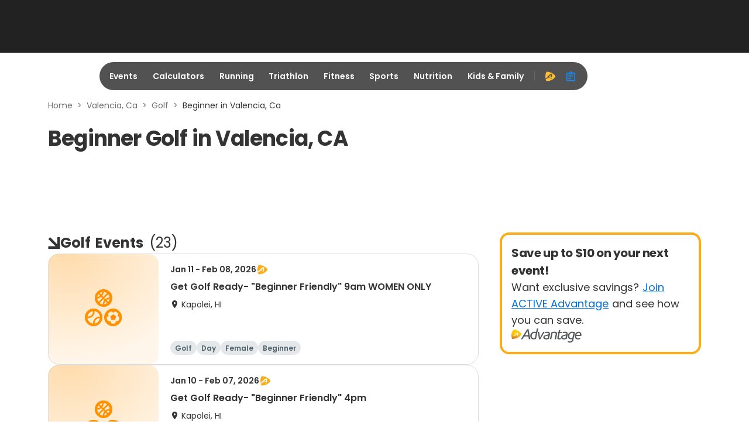

--- FILE ---
content_type: application/javascript; charset=utf-8
request_url: https://fundingchoicesmessages.google.com/f/AGSKWxVVtKO9FqdPg81ghwm0e-WOS3CXFXwqBjRkW4nRh87UDuPkEO0Rgp8Lv1CFvzRnUllYZ40OilOxhtSRXP1G61CzpiBOyvIWYifKVqA-viyZol2_2Xf3rDHr3-bhaIPP12AGkQOVTtTq-gDiUYvQpR0VwJUOkfEnby7yIWjqPraWdKdm5HLlrAVg09jZ/_/adlink-/adx-exchange./smartad_/ads/delivery?/video-ad.
body_size: -1292
content:
window['65fc1c1c-13f1-4b7c-abf7-42b513c90fc1'] = true;